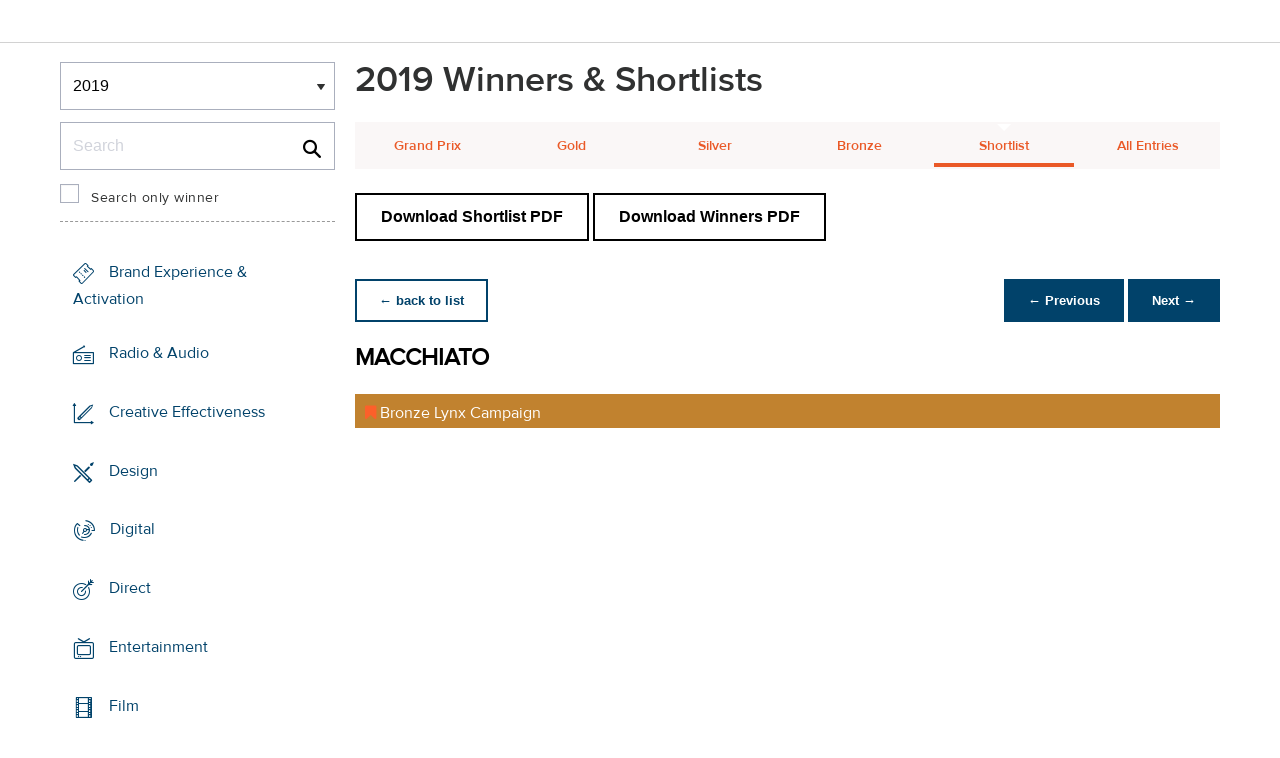

--- FILE ---
content_type: text/html;charset=UTF-8
request_url: https://www2.dubailynx.com/winners/2019/print/entry.cfm?entryid=200&award=99&keywords=&order=7&direction=2
body_size: 27945
content:
<!doctype html>
<head>
<meta charset="UTF-8">
<meta http-equiv="X-UA-Compatible" content="IE=edge">
<title>Dubai Lynx 2023</title>
<!-- <meta name="viewport" content="width=device-width, initial-scale=1"> -->
<meta name="viewport" content="width=device-width, initial-scale=1, minimum-scale=1, maximum-scale=1" />
<meta http-equiv="Accept-CH" content="DPR, Width, Viewport-Width">
<meta property="og:title" content="Dubai Lynx - International Festival of Creativity" />
<meta property="og:type" content="article" />
<meta property="og:url" content="http://www2.dubailynx.com/winners/2019/print/entry.cfm?entryid=200&award=99&keywords=&order=7&direction=2" />
<meta property="og:image" content="http://www2.dubailynx.com/assets/images/logo_opengraph.png" />
<meta property="og:site_name" content="Dubai Lynx - International Festival of Creativity" />
<link rel="stylesheet" href="/assets/font-awesome/css/font-awesome.min.css">
<!--[if IE 7]>
<link rel="stylesheet" href="/assets/scss/global/font-awesome/css/font-awesome-ie7.min.css">
<![endif]-->
<!--[if (gt IE 8) | (IEMobile)]><!-->
<link rel="stylesheet" href="/assets/grid/assets/stylesheets/unsemantic-grid-responsive.css" />
<!--<![endif]-->
<link rel="stylesheet" href="https://awards.dubailynx.com/layouts/assets/css/dl3-styles.min.css?v=1.4341">
<link rel="stylesheet" href="/assets/stylesheets/base.min.css?v=1.4341">
<!--[if gte IE 8]>
<link rel="stylesheet" href="/assets/stylesheets/ie8.min.css">
<![endif]-->
<script src="https://code.jquery.com/jquery-3.6.0.min.js" integrity="sha256-/xUj+3OJU5yExlq6GSYGSHk7tPXikynS7ogEvDej/m4=" crossorigin="anonymous"></script>
<script src="https://code.jquery.com/ui/1.13.2/jquery-ui.min.js" integrity="sha256-lSjKY0/srUM9BE3dPm+c4fBo1dky2v27Gdjm2uoZaL0=" crossorigin="anonymous"></script>
<link rel="stylesheet" href="https://code.jquery.com/ui/1.12.1/themes/base/jquery-ui.css">
<script type="text/javascript">var festival_ident = "dubai"; var festival_name = "Dubai Lynx";</script>
<meta name="google-site-verification" content="UXCfXPKsH7fJqa6cxrW69z0GwtjyPZ-rMJULImjtlHs" />
<!-- Google Tag Manager -->
<script>(function(w,d,s,l,i){w[l]=w[l]||[];w[l].push({'gtm.start':
new Date().getTime(),event:'gtm.js'});var f=d.getElementsByTagName(s)[0],
j=d.createElement(s),dl=l!='dataLayer'?'&l='+l:'';j.async=true;j.src=
'https://www.googletagmanager.com/gtm.js?id='+i+dl;f.parentNode.insertBefore(j,f);
})(window,document,'script','dataLayer','GTM-NBLJ');</script>
<!-- End Google Tag Manager -->
<script>var dispatch_base_url = ""</script>
<script src="/assets/javascripts/modernizr-2.6.2.min.js"></script>
</head>
<body>
<!-- Google Tag Manager (noscript) -->
<noscript><iframe src="https://www.googletagmanager.com/ns.html?id=GTM-NBLJ"
height="0" width="0" style="display:none;visibility:hidden"></iframe></noscript>
<!-- End Google Tag Manager (noscript) -->
<!--[if lt IE 8]>
<div class="blackout">
<p class="browsehappy">You are using an <strong>outdated</strong> browser. Please <a href="http://browsehappy.com/">upgrade your browser</a> to improve your experience.</p>
</div>
<![endif]-->
<div id="page"> 
<div class="site-container clearfix">
<!-- content -->
<!-- integrated from brochure -->
<header data-header class="[ c-header ]" >
<div data-header-inner class="[ c-header__inner ]">
<nav data-header-nav class="[ c-header__nav ]">
<div class="[ c-header__logo ]">
<a href="/" class="[ c-logo ]">
<img src='/assets/images/Dubai_Lynx_logo_no_date.png' class='[ c-logo__img c-logo__img--mobile ]' alt='' />
<img src='/assets/images/Dubai_Lynx_logo_no_date.png' class='[ c-logo__img c-logo__img--desktop ]' alt='' />
</a>
</div>
</nav>
</div>
</header>
<div class=" grid-container page-spacing mob-spacing">
<div class="grid-25 c-list c-list--space c-list--top">
<div class="subNav-wrap">
<form action="#" class="[ e-form ] winners-mob-menu">
<fieldset>
<legend class="[ u-hidden-visually ]">
<span class="[ e-form__legend-text ]">
Winners & Shortlists
</span>
</legend>
<div class="[ e-form__item ] u-padding-top-small u-padding-bottom-small " data-form-list="">
<div class="[ e-form__field e-form__field--select ]" data-form-field-wrapper="">
<label class="[ u-hidden-visually ]" for="yearselect">
Winners
</label>
<div class="[ e-form__field-select ]">
<select class="[ e-form__input ] sectionNavMobileSub" data-form-field="" name="yearselect" id="yearselect" onchange="fSectionNavSub(this)">
<option value="" selected="" disabled="">
Winners & Shortlists
</option>
<option value="/winners/2022/" >
2022
</option>	
<option value="/winners/2020_2021/" >
2020/21
</option>	
<option value="/winners/2019/" selected>
2019
</option>	
<option value="/winners/2018/" >
2018
</option>	
<option value="/winners/2017/" >
2017
</option>	
<option value="/winners/2016/" >
2016
</option>	
<option value="/winners/2015/" >
2015
</option>	
<option value="/winners/2014/" >
2014
</option>	
<option value="/winners/2013/" >
2013
</option>	
<option value="/winners/2012/" >
2012
</option>	
<option value="/winners/2011/" >
2011
</option>	
<option value="/winners/2010/" >
2010
</option>	
<option value="/winners/2009/" >
2009
</option>	
<option value="/winners/2008/" >
2008
</option>	
<option value="/winners/2007/" >
2007
</option>	
</select>
</div>
</div>
</div>
</fieldset>
</form>
<div class="u-margin-bottom-small desktop-only-show">
<div class="searchForm clearfix">
<form 
action="index.cfm" 
id="searchForm" 
name="searchForm" 
method="GET" 
class="e-form e-form--checkbox e-form--label-sm-font">
<div class=" c-filter__item e-form__item u-padding-bottom-tiny u-padding-top-none">
<div class=" e-form__field e-form__field--no-label " >
<label class=" e-form__label " for="input-search-1">Search</label>
<div class=" e-form__icon e-form__icon--search " >
<input class="input-fullWidth e-form__input " id="input-search-1" type="text" name="keywords" placeholder="Search" value="" maxlength="25">
</div>
</div>
</div>
<div class="[ e-form__item ] checkbox">
<div class="[ e-form__field e-form__field--checkbox ]" data-form-field-wrapper="">
<input class="[ e-form__input ]" style="margin-top:0;" type="checkbox" id="winners_only" name="winners_only" value="1" class="" >
<label class="[ e-form__label ]" for="winners_only">
Search only winner
</label>
</div>
</div>
</form>
</div>
</div>
<nav class="subNav-desktop c-list__inner u-padding-top-small u-padding-right-none u-padding-left-none clearfix">
<ul class="subNav c-list__list o-layout o-layout--flush">
<li class="c-list__item o-list-inline__item o-layout__item">
<a href="/winners/2019/promo" title="Brand Experience & Activation" class="icon-promo spacing c-list__link c-link--icon-small c-link-icon-hover c-link-icon-hover--radius u-padding-top-small u-padding-bottom-small ">Brand Experience & Activation</a>
</li>
<li class="c-list__item o-list-inline__item o-layout__item">
<a href="/winners/2019/radio" title="Radio & Audio" class="icon-radio spacing c-list__link c-link--icon-small c-link-icon-hover c-link-icon-hover--radius u-padding-top-small u-padding-bottom-small ">Radio & Audio</a>
</li>
<li class="c-list__item o-list-inline__item o-layout__item">
<a href="/winners/2019/effectiveness" title="Creative Effectiveness" class="icon-effectiveness spacing c-list__link c-link--icon-small c-link-icon-hover c-link-icon-hover--radius u-padding-top-small u-padding-bottom-small ">Creative Effectiveness</a>
</li>
<li class="c-list__item o-list-inline__item o-layout__item">
<a href="/winners/2019/design" title="Design" class="icon-design spacing c-list__link c-link--icon-small c-link-icon-hover c-link-icon-hover--radius u-padding-top-small u-padding-bottom-small ">Design</a>
</li>
<li class="c-list__item o-list-inline__item o-layout__item">
<a href="/winners/2019/interactive" title="Digital" class="icon-cyber spacing c-list__link c-link--icon-small c-link-icon-hover c-link-icon-hover--radius u-padding-top-small u-padding-bottom-small ">Digital</a>
</li>
<li class="c-list__item o-list-inline__item o-layout__item">
<a href="/winners/2019/direct" title="Direct" class="icon-direct spacing c-list__link c-link--icon-small c-link-icon-hover c-link-icon-hover--radius u-padding-top-small u-padding-bottom-small ">Direct</a>
</li>
<li class="c-list__item o-list-inline__item o-layout__item">
<a href="/winners/2019/entertainment" title="Entertainment" class="icon-entertainment spacing c-list__link c-link--icon-small c-link-icon-hover c-link-icon-hover--radius u-padding-top-small u-padding-bottom-small ">Entertainment</a>
</li>
<li class="c-list__item o-list-inline__item o-layout__item">
<a href="/winners/2019/film" title="Film" class="icon-film spacing c-list__link c-link--icon-small c-link-icon-hover c-link-icon-hover--radius u-padding-top-small u-padding-bottom-small ">Film</a>
</li>
<li class="c-list__item o-list-inline__item o-layout__item">
<a href="/winners/2019/craft" title="Film Craft" class="icon-film-craft spacing c-list__link c-link--icon-small c-link-icon-hover c-link-icon-hover--radius u-padding-top-small u-padding-bottom-small ">Film Craft</a>
</li>
<li class="c-list__item o-list-inline__item o-layout__item">
<a href="/winners/2019/glass" title="Glass" class="icon-glass spacing c-list__link c-link--icon-small c-link-icon-hover c-link-icon-hover--radius u-padding-top-small u-padding-bottom-small ">Glass</a>
</li>
<li class="c-list__item o-list-inline__item o-layout__item">
<a href="/winners/2019/gp4g" title="Grand Prix For Good" class="icon-gp4g spacing c-list__link c-link--icon-small c-link-icon-hover c-link-icon-hover--radius u-padding-top-small u-padding-bottom-small ">Grand Prix For Good</a>
</li>
<li class="c-list__item o-list-inline__item o-layout__item">
<a href="/winners/2019/health" title="Healthcare" class="icon-wellness spacing c-list__link c-link--icon-small c-link-icon-hover c-link-icon-hover--radius u-padding-top-small u-padding-bottom-small ">Healthcare</a>
</li>
<li class="c-list__item o-list-inline__item o-layout__item">
<a href="/winners/2019/integrated" title="Integrated" class="icon-integrated spacing c-list__link c-link--icon-small c-link-icon-hover c-link-icon-hover--radius u-padding-top-small u-padding-bottom-small ">Integrated</a>
</li>
<li class="c-list__item o-list-inline__item o-layout__item">
<a href="/winners/2019/media" title="Media" class="icon-media spacing c-list__link c-link--icon-small c-link-icon-hover c-link-icon-hover--radius u-padding-top-small u-padding-bottom-small ">Media</a>
</li>
<li class="c-list__item o-list-inline__item o-layout__item">
<a href="/winners/2019/mobile" title="Mobile" class="icon-mobile spacing c-list__link c-link--icon-small c-link-icon-hover c-link-icon-hover--radius u-padding-top-small u-padding-bottom-small ">Mobile</a>
</li>
<li class="c-list__item o-list-inline__item o-layout__item">
<a href="/winners/2019/outdoor" title="Outdoor" class="icon-outdoor spacing c-list__link c-link--icon-small c-link-icon-hover c-link-icon-hover--radius u-padding-top-small u-padding-bottom-small ">Outdoor</a>
</li>
<li class="c-list__item o-list-inline__item o-layout__item">
<a href="/winners/2019/pr" title="PR " class="icon-pr spacing c-list__link c-link--icon-small c-link-icon-hover c-link-icon-hover--radius u-padding-top-small u-padding-bottom-small ">PR </a>
</li>
<li class="c-list__item o-list-inline__item o-layout__item">
<a href="/winners/2019/craftprint" title="Print & Outdoor Craft" class="icon-craft_print spacing c-list__link c-link--icon-small c-link-icon-hover c-link-icon-hover--radius u-padding-top-small u-padding-bottom-small ">Print & Outdoor Craft</a>
</li>
<li class="c-list__item o-list-inline__item o-layout__item">
<a href="/winners/2019/print" title="Print & Publishing" class="icon-publishing spacing c-list__link c-link--icon-small c-link-icon-hover c-link-icon-hover--radius u-padding-top-small u-padding-bottom-small c-link-icon-hover--active">Print & Publishing</a>
</li>
<li class="c-list__item o-list-inline__item o-layout__item">
<a href="/winners/2019/special/" title="Special Awards" class="icon-award spacing c-list__link c-link--icon-small c-link-icon-hover c-link-icon-hover--radius u-padding-top-small u-padding-bottom-small ">Special Awards</a>
</li>
<li class="c-list__item o-list-inline__item o-layout__item">
<a href="/winners/2019/youngcreatives" title="Young Lynx Integrated Competition" class="icon-school spacing c-list__link c-link--icon-small c-link-icon-hover c-link-icon-hover--radius u-padding-top-small u-padding-bottom-small ">Young Lynx Competitions</a>
</li>
<li class="c-list__item o-list-inline__item o-layout__item">
<a href="/winners/2019/studentcompetitions" title="Students Competitions" class="icon-campus spacing c-list__link c-link--icon-small c-link-icon-hover c-link-icon-hover--radius u-padding-top-small u-padding-bottom-small ">Student Competitions</a>
</li>
</ul>
</nav>
</div>
</div>
<div class="section-menu-mobile clearfix [ e-form__item ] " data-form-list="">
<div class="select-block clearfix [ e-form__field e-form__field--select ]" data-form-field-wrapper="">
<div class="mobile-grid-100 [ e-form__field-select ]">
<div class="[ e-form__field-select ]">
<select name="" id="" class="sectionNavMobile [ e-form__input ]" data-form-field="" onchange="fSectionNav(this)">
<option value="/winners/2019/promo" >Brand Experience & Activation</option>
<option value="/winners/2019/radio" >Radio & Audio</option>
<option value="/winners/2019/effectiveness" >Creative Effectiveness</option>
<option value="/winners/2019/design" >Design</option>
<option value="/winners/2019/interactive" >Digital</option>
<option value="/winners/2019/direct" >Direct</option>
<option value="/winners/2019/entertainment" >Entertainment</option>
<option value="/winners/2019/film" >Film</option>
<option value="/winners/2019/craft" >Film Craft</option>
<option value="/winners/2019/glass" >Glass</option>
<option value="/winners/2019/gp4g" >Grand Prix For Good</option>
<option value="/winners/2019/health" >Healthcare</option>
<option value="/winners/2019/integrated" >Integrated</option>
<option value="/winners/2019/media" >Media</option>
<option value="/winners/2019/mobile" >Mobile</option>
<option value="/winners/2019/outdoor" >Outdoor</option>
<option value="/winners/2019/pr" >PR </option>
<option value="/winners/2019/craftprint" >Print & Outdoor Craft</option>
<option value="/winners/2019/print" >Print & Publishing</option>
<option value="/winners/2019/special/" >Special Awards</option>
<option value="/winners/2019/youngcreatives" >Young Lynx Competitions</option>
<option value="/winners/2019/studentcompetitions" >Student Competitions</option>
</select>
</div>
</div>
</div>
</div>
<div class="u-margin-bottom-small show-mobile-only search-bar">
<div class="searchForm clearfix">
<form
action="index.cfm"
id="searchForm"
name="searchForm"
method="GET"
class="e-form e-form--checkbox e-form--label-sm-font">
<div class=" c-filter__item e-form__item u-padding-bottom-tiny u-padding-top-none">
<div class=" e-form__field e-form__field--no-label " >
<label class=" e-form__label " for="input-search-2">Search</label>
<div class=" e-form__icon e-form__icon--search " >
<input class="input-fullWidth e-form__input " id="input-search-2" type="text" name="keywords" placeholder="Search" value="" maxlength="255">
</div>
</div>
</div>
<div class="[ e-form__item ] checkbox">
<div class="[ e-form__field e-form__field--checkbox ]" data-form-field-wrapper="">
<input class="[ e-form__input ]" style="margin-top:0;" type="checkbox" id="winners_only-1" name="winners_only-1" value="1" class="" >
<label class="[ e-form__label ]" for="winners_only-1">
Search only winner
</label>
</div>
</div>
</form>
</div>
</div>
<div class="grid-75 winners">
<div class="clearfix">
<div class="grid-100">
<div class="heading-intro intro-block clearfix">
<h1 class="heading">2019 Winners &amp; Shortlists</h1>
</div>
</div>
</div>
<div class="section-menu-mobile clearfix">
<div class="select-block clearfix">
<div class="mobile-grid-100 [ e-form__item ]" data-form-list="">
<div class="[ e-form__field e-form__field--select ]" data-form-field-wrapper="">
<label class="[ u-hidden-visually ]" for="input-name-5">
Winners
</label>
<div class="[ e-form__field-select ]">
<select data-form-field="" name="input-name-5" id="input-name-5" class="[ e-form__input ] sectionNavMobileSub dropdown-style show-menu-arrow" onchange="fSectionNavSub(this)">
<option value="index.cfm?award=1" >Grand Prix</option>
<option value="index.cfm?award=2">Gold</option>
<option value="index.cfm?award=3">Silver</option>
<option value="index.cfm?award=4">Bronze</option>
<option value="index.cfm?award=99" selected>Shortlist</option>
<option value="index.cfm?award=101" >All Entries</option>
</select>
</div>
</div>
</div>
</div>
</div>
<div class="grid-100 winnersHeader clearfix">
<div class="hide-mobile-only clearfix section-menu winners-tabs u-margin-bottom-small">
<div class="grid section-6"><a href="index.cfm?award=1" class="">Grand Prix</a></div>
<div class="grid section-6"><a href="index.cfm?award=2" class="">Gold</a></div>
<div class="grid section-6"><a href="index.cfm?award=3" class="">Silver</a></div>
<div class="grid section-6"><a href="index.cfm?award=4" class="">Bronze</a></div>
<div class="grid section-6"><a class="active" href="index.cfm?award=99">Shortlist</a></div>
<div class="grid section-6"><a href="index.cfm?award=101" class="last_nav_item ">All Entries</a></div>
</div>
</div>
<div class="grid-100 clearfix">
<div class="pdfBar u-margin-top-small u-margin-bottom-small clearfix">
<a class="c-btn c-btn--ghost-secondary" href="https://d2tlfce4un01ic.cloudfront.net/dubai/downloads/previous_winners/Dubai_Lynx_2019_Print__Publishing_Shortlist.pdf" target="_blank">
Download Shortlist PDF
</a>
<a class="c-btn c-btn--ghost-secondary" href="https://d2tlfce4un01ic.cloudfront.net/dubai/downloads/previous_winners/Dubai_Lynx_2019_Print__Publishing_Winners.pdf" target="_blank">
Download Winners PDF
</a>
</div>
</div>
<div class="grid-100 module-block clearfix">
<div class="clearfix">
<div class="pagingBar btn-group bottomSpace top-space u-margin-bottom clearfix">
<div class="first-child pull-left"><a class="c-btn c-btn--small c-btn--ghost-primary" href="index.cfm?award=99" title="back to list"> &larr; back to list</a></div>
<div class="pull-right">
<a class="c-btn c-btn--small c-btn--primary btnLeft" href="entry.cfm?entryid=197&amp;award=99&amp;keywords=&amp;order=7&amp;direction=2">&larr; Previous</a>
<a class="c-btn c-btn--small c-btn--primary btnRight" href="entry.cfm?entryid=201&amp;award=99&amp;keywords=&amp;order=7&amp;direction=2">Next &rarr;</a>
</div>
</div>
</div>
<div class="clearfix">
<div class="heading_container_winners clearfix">
<h2 class="winnersTitle">MACCHIATO</h2>
<div class="clearfix">
<div class="list_prize_bronze heading_prize"><i class="fa fa-bookmark"></i> Bronze Lynx Campaign</div>
</div>
</div>
<script type="text/javascript" src="/assets/javascripts/seadragon/seadragon-min.js"></script>
<script type="text/javascript" src="/assets/javascripts/seadragon/zoomnaut.ipad.min.js"></script>
<div class="video-container video-container-4x3 win_media_container">
<div id="SeaDragonContainer" style="width:100%;height:450px;" class="winners-media"></div>
</div>
<script type="text/javascript">
var viewer = null;
function init() {
viewer = new Seadragon.Viewer("SeaDragonContainer");
viewer.openDzi("https://cdn.filespin.io/zoomclf/images-jpeg.lionsfestivals.com/dl2019/86cfc45f285f45938c7e7ebd62b294c5/deepzoom/deepzoom.xml");
}
Seadragon.Utils.addEvent(window, "load", init);
</script>
<script type="text/javascript">
$(document).ready(function(){
$('.winners-media').bind('contextmenu',function() { return false; });
});
</script>
<table border="0" cellspacing="0" cellpadding="0" class="thless-table c-table c-table--hover">
<tr><td class="win_label" valign="top">Brand</td><td class="win_credit">MCDONALD'S</td></tr>
<tr><td class="win_label" valign="top">Product/Service</td><td class="win_credit">MCCAFÉ</td></tr>
<tr><td class="win_label" valign="top">Entrant</td><td class="win_credit">LEO BURNETT DUBAI, UNITED ARAB EMIRATES</td></tr>
<tr><td class="win_label" valign="top"></td><td class="win_credit">2 of 3 Campaign</td></tr>
<tr><td class="win_label" valign="top">Category</td><td class="win_credit">Retail, e-Commerce, Restaurants & Fast Food Chains</td></tr>
<tr>
<td class="win_label" valign="top">
Idea Creation 
</td>
<td class="win_credit_company">
LEO BURNETT DUBAI, UNITED ARAB EMIRATES
</td>
</tr>
<tr>
<td class="win_label" valign="top">
Media Placement 
</td>
<td class="win_credit_company">
STARCOM Dubai, UNITED ARAB EMIRATES
</td>
</tr>
<tr>
<td class="win_label" valign="top">
Production 
</td>
<td class="win_credit_company">
LEO BURNETT DUBAI, UNITED ARAB EMIRATES
</td>
</tr>
</table>
<div class="winners-content">
<h4 class="win_subhead">Cultural/Context information for the jury. 
</h4>
In the UAE, it is getting increasingly difficult for coffee lovers to find a simple coffee without any extras, fuss or complications. With fancy brews and hipster coffee trends taking over, the coffee world is cluttered. 
McCafé prides itself for offering coffees just like they should be. Simple and delicious. 
To illustrate that, we created minimalistic, iconic visuals that showcase the ingredients that go into each coffee. The visuals depict the ingredients in the ratio they are used in. 
While rest of the coffee ads in the market go an extra mile to make their coffee look great, we did everything to make them look simple. And by doing so, we stood out from the rest.
</div>
<h3 class="win_subhead">Credits</h3>
<table class="c-table c-table--hover" width="100%;">
<tr class="widget-header">
<th class="win_label" valign="top">Name</th>
<th class="win_label" valign="top">Company</th>
<th class="win_label" valign="top">Role</th>
</tr>
<tr class="altBg">
<td data-th="Name" class="win_credit p5-r">Bechara Mouzannar</td>
<td data-th="Company" class="win_credit p5-r">Leo Burnett</td>
<td data-th="Position" class="win_credit">Chief Creative Officer</td>
</tr>
<tr >
<td data-th="Name" class="win_credit p5-r">André Nassar</td>
<td data-th="Company" class="win_credit p5-r">Leo Burnett Dubai</td>
<td data-th="Position" class="win_credit">Regional Executive Creative Director</td>
</tr>
<tr class="altBg">
<td data-th="Name" class="win_credit p5-r">Tariq Ayass</td>
<td data-th="Company" class="win_credit p5-r">Leo Burnett Dubai</td>
<td data-th="Position" class="win_credit">Creative Director</td>
</tr>
<tr >
<td data-th="Name" class="win_credit p5-r">Rodrigo Leal Rodrigues</td>
<td data-th="Company" class="win_credit p5-r">Leo Burnett Dubai</td>
<td data-th="Position" class="win_credit">Head of Art</td>
</tr>
<tr class="altBg">
<td data-th="Name" class="win_credit p5-r">Arundhati Mishra</td>
<td data-th="Company" class="win_credit p5-r">Leo Burnett Dubai</td>
<td data-th="Position" class="win_credit">Copywriter</td>
</tr>
<tr >
<td data-th="Name" class="win_credit p5-r">Aditi Shah</td>
<td data-th="Company" class="win_credit p5-r">Leo Burnett Dubait</td>
<td data-th="Position" class="win_credit">Art Director</td>
</tr>
<tr class="altBg">
<td data-th="Name" class="win_credit p5-r">Mahmoud Jaber</td>
<td data-th="Company" class="win_credit p5-r">Leo Burnett Dubai</td>
<td data-th="Position" class="win_credit">Senior Account Manager</td>
</tr>
<tr >
<td data-th="Name" class="win_credit p5-r">Sheni Meledath</td>
<td data-th="Company" class="win_credit p5-r">Leo Burnett Dubai</td>
<td data-th="Position" class="win_credit">Digital Producer</td>
</tr>
<tr class="altBg">
<td data-th="Name" class="win_credit p5-r">Layal Hassi</td>
<td data-th="Company" class="win_credit p5-r">Leo Burnett Dubai</td>
<td data-th="Position" class="win_credit">Planning Director</td>
</tr>
<tr >
<td data-th="Name" class="win_credit p5-r">Haytham Dayeh</td>
<td data-th="Company" class="win_credit p5-r">Leo Burnett Dubai</td>
<td data-th="Position" class="win_credit">Business Lead</td>
</tr>
</table>
<br />
</div>
<div class="grid-100 u-padding-none">
<div class="pagingBar btn-group btn-group-bottom topSpace u-padding clearfix">
<div class="pull-right clearfix">
<a class="c-btn c-btn--small c-btn--primary btnLeft" href="entry.cfm?entryid=197&amp;award=99&amp;keywords=&amp;order=7&amp;direction=2"> &larr; Previous</a>
<a class="c-btn c-btn--small c-btn--primary btnRight" href="entry.cfm?entryid=201&amp;award=99&amp;keywords=&amp;order=7&amp;direction=2">Next &rarr; </a>
</div>
</div>
</div>
</div>
</div>
<script>
// // example: equalHeights($(".winners_item_list .block"));
// function equalHeights($divToEqualise){
// var $divHeight = $divToEqualise.height();
// console.log($divHeight);
// $divToEqualise.each(function() { 
// //Store the highest value
// if($(this).height() > $divHeight) {
// $divHeight = $(this).height();
// }
// $(this).css( 'height' , $divHeight);
// });
// $divToEqualise.each(function() { 
// $(this).css( 'height' , $divHeight);
// });
// }
// $(document).ready(function() {
// // equalHeights
// equalHeights($(".winners_item_list .block"));
// });
</script>
</div>
</div>
</div>
</div>
<script src="/assets/javascripts/plugins.js?v=1.4341" type="text/javascript"></script>
<script src="/assets/javascripts/main.js?v=1.4341" type="text/javascript"></script>
<script src="/assets/javascripts/app.js?v=1.4341" type="text/javascript"></script>
<!-- Begin Cookie Consent plugin by Silktide - http://silktide.com/cookieconsent -->
<!-- End Cookie Consent plugin -->
<script type="text/javascript">
$(function() {
$('.nyroModal').nyroModal({ closeOnClick: true, showCloseButton: false });
});
</script>
<!--[if (gte IE 6)&(lte IE 8)]>
<script
type="text/javascript"
src="/assets/javascripts/selectivizr-1.0.2/selectivizr.js">
</script>
<![endif]-->
<noscript>
<div class="blackout">
</div>
</noscript>
<div style="background-color :red; width: 100px; height: 1px; opacity: 0;" class="test-js-hook"></div>
<script>
var fbapplication_id="167378053467488";;
</script>
<script src="/assets/javascripts/social.js" type="text/javascript"></script>
<!-- Google Tag Manager -->
<noscript><iframe src="//www.googletagmanager.com/ns.html?id=GTM-NBLJ"
height="0" width="0" style="display:none;visibility:hidden"></iframe></noscript>
<script type="text/javascript">(function(w,d,s,l,i){w[l]=w[l]||[];w[l].push({'gtm.start':
new Date().getTime(),event:'gtm.js'});var f=d.getElementsByTagName(s)[0],
j=d.createElement(s),dl=l!='dataLayer'?'&l='+l:'';j.async=true;j.src=
'//www.googletagmanager.com/gtm.js?id='+i+dl;f.parentNode.insertBefore(j,f);
})(window,document,'script','dataLayer','GTM-NBLJ');</script>
<!-- End Google Tag Manager -->
<div class="page-content__footer">
<footer data-footer class="[ c-footer c-footer--master ]">
<div class="[ c-footer__inner ]">
<div class="[ o-layout ]">
<div class="[ o-layout__item ][ u-1/1@mobile u-1/1@tablet u-1/3@desktop ]">
<div class="[ c-footer__widget ]">
<h4 class="[ c-footer__widget-title ]">Social</h4>
<ul class="[ c-social ]">
<li class="[ c-social__item c-social__item--fb ]">
<a href='https://www.facebook.com/dubailynx/' class='[ c-social__link ][ icon-facebook ]' target='_blank' > <span class="[ c-social__label ]">Facebook</span>
</a> </li>
<li class="[ c-social__item c-social__item--tw ]">
<a href='https://twitter.com/dubailynx' class='[ c-social__link ][ icon-twitter ]' target='_blank' > <span class="[ c-social__label ]">Twitter</span>
</a> </li>
<li class="[ c-social__item c-social__item--gp ]">
<a href='https://plus.google.com/+dubailynx' class='[ c-social__link ][ icon-google ]' target='_blank' > <span class="[ c-social__label ]">Google+</span>
</a> </li>
<li class="[ c-social__item c-social__item--li ]">
<a href='https://www.linkedin.com/company/dubai-lynx' class='[ c-social__link ][ icon-linkedin ]' target='_blank' > <span class="[ c-social__label ]">LinkedIn</span>
</a> </li>
<li class="[ c-social__item c-social__item--in ]">
<a href='https://www.instagram.com/dubailynx/' class='[ c-social__link ][ icon-instagram ]' target='_blank' > <span class="[ c-social__label ]">Instagram</span>
</a> </li>
</ul>
</div>
</div>
</div>
</div>
</footer>
</div>
</body>
</html>


--- FILE ---
content_type: text/css
request_url: https://tags.srv.stackadapt.com/sa.css
body_size: -11
content:
:root {
    --sa-uid: '0-7fa86cad-d5b6-5014-47f5-7f06fc283f30';
}

--- FILE ---
content_type: application/javascript
request_url: https://www2.dubailynx.com/assets/javascripts/seadragon/seadragon-min.js
body_size: 47052
content:
/**
 * Seadragon Ajax 0.8.9 (build 64702 on 2011-01-28)
 * Copyright (c) Microsoft Corporation. All rights reserved.
 * For more information, visit: http://seadragon.com/ajax/
 */
(function(h,r,g,N){var l="100%",p=10,w="absolute",u="relative",o="hidden",L=" while executing ",f="function",D="mousewheel",k="px",C="inline-block",F="span",j="0px",B="none",s="div",H="fixed",J="undefined",z=",",n="number",d="",I="string",b=null,a=true,t=.5,c=false;if(!h.Seadragon)h.Seadragon={};var v=h.Seadragon,i=v.Config;(function(){if(i)return;i=v.Config={debugMode:c,animationTime:1.5,blendTime:t,alwaysBlend:c,autoHideControls:a,constrainDuringPan:a,immediateRender:c,logarithmicZoom:a,wrapHorizontal:c,wrapVertical:c,wrapOverlays:c,transformOverlays:c,minZoomDimension:b,minZoomImageRatio:.8,maxZoomPixelRatio:2,visibilityRatio:.8,springStiffness:5,imageLoaderLimit:2,clickTimeThreshold:200,clickDistThreshold:5,zoomPerClick:2,zoomPerScroll:g.pow(2,1/3),zoomPerSecond:2,proxyUrl:b,imagePath:"/assets/javascripts/seadragon/img/"}})();var x=v.Strings;(function(){var a="Hmm, this doesn't appear to be a valid Deep Zoom Image.";if(x)return;x=v.Strings={Errors:{Failure:"Sorry, but Seadragon Ajax can't run on your browser!\nPlease try using IE 8 or Firefox 3.\n",Dzc:"Sorry, we don't support Deep Zoom Collections!",Dzi:a,Xml:a,Empty:"You asked us to open nothing, so we did just that.",ImageFormat:"Sorry, we don't support {0}-based Deep Zoom Images.",Security:"It looks like a security restriction stopped us from loading this Deep Zoom Image.",Status:"This space unintentionally left blank ({0} {1}).",Unknown:"Whoops, something inexplicably went wrong. Sorry!"},Messages:{Loading:"Loading..."},Tooltips:{FullPage:"Toggle full page",Home:"Go home",ZoomIn:"Zoom in (you can also use your mouse's scroll wheel)",ZoomOut:"Zoom out (you can also use your mouse's scroll wheel)"}};x.getString=function(f){for(var c=f.split("."),a=x,b=0;b<c.length;b++)a=a[c[b]]||{};if(typeof a!=I)a=d;var e=arguments;return a.replace(/\{\d+\}/g,function(b){var a=parseInt(b.match(/\d+/))+1;return a<e.length?e[a]:d})};x.setString=function(e,d){for(var c=e.split("."),b=x,a=0;a<c.length-1;a++){if(!b[c[a]])b[c[a]]={};b=b[c[a]]}b[c[a]]=d}})();var q=function(){this.log=function(c,d){var a=h.console||{},b=i.debugMode;if(b&&a.log)a.log(c);else b&&d&&alert(c)};this.error=function(b,d){var c=h.console||{},a=i.debugMode;if(a&&c.error)c.error(b);else a&&alert(b);if(a)throw d||new Error(b)};this.fail=function(a){alert(x.getString("Errors.Failure"));throw new Error(a)}};q=v.Debug=new q;var U=v.Profiler=function(){var d=this,o=d,f=c,e=0,h=b,l=b,j=Infinity,g=0,i=0,n=Infinity,k=0,m=0;d.getAvgUpdateTime=function(){return g};d.getMinUpdateTime=function(){return j};d.getMaxUpdateTime=function(){return i};d.getAvgIdleTime=function(){return k};d.getMinIdleTime=function(){return n};d.getMaxIdleTime=function(){return m};d.isMidUpdate=function(){return f};d.getNumUpdates=function(){return e};d.beginUpdate=function(){f&&o.endUpdate();f=a;h=(new Date).getTime();if(e<1)return;var b=h-l;k=(k*(e-1)+b)/e;if(b<n)n=b;if(b>m)m=b};d.endUpdate=function(){if(!f)return;l=(new Date).getTime();f=c;var a=l-h;e++;g=(g*(e-1)+a)/e;if(a<j)j=a;if(a>i)i=a};d.clearProfile=function(){f=c;e=0;h=b;l=b;j=Infinity;g=0;i=0;n=Infinity;k=0;m=0}},m=v.Point;(function(){if(m)return;m=v.Point=function(a,b){this.x=typeof a==n?a:0;this.y=typeof b==n?b:0};var a=m.prototype;a.plus=function(a){return new m(this.x+a.x,this.y+a.y)};a.minus=function(a){return new m(this.x-a.x,this.y-a.y)};a.times=function(a){return new m(this.x*a,this.y*a)};a.divide=function(a){return new m(this.x/a,this.y/a)};a.negate=function(){return new m(-this.x,-this.y)};a.distanceTo=function(a){return g.sqrt(g.pow(this.x-a.x,2)+g.pow(this.y-a.y,2))};a.apply=function(a){return new m(a(this.x),a(this.y))};a.equals=function(a){return a instanceof m&&this.x===a.x&&this.y===a.y};a.toString=function(){return "("+this.x+z+this.y+")"}})();var y=v.Rect;(function(){if(y)return;y=v.Rect=function(d,e,c,b){var a=this;a.x=typeof d==n?d:0;a.y=typeof e==n?e:0;a.width=typeof c==n?c:0;a.height=typeof b==n?b:0};var a=y.prototype;a.getAspectRatio=function(){return this.width/this.height};a.getTopLeft=function(){return new m(this.x,this.y)};a.getBottomRight=function(){var a=this;return new m(a.x+a.width,a.y+a.height)};a.getCenter=function(){var a=this;return new m(a.x+a.width/2,a.y+a.height/2)};a.getSize=function(){return new m(this.width,this.height)};a.equals=function(a){var b=this;return a instanceof y&&b.x===a.x&&b.y===a.y&&b.width===a.width&&b.height===a.height};a.toString=function(){var a=this;return "["+a.x+z+a.y+z+a.width+"x"+a.height+"]"}})();var Q=v.Spring=function(j){var c=this,d=typeof j==n?j:0,e=d,b=d,a=(new Date).getTime(),h=a,f=a;function k(b){var a=i.springStiffness;return (1-g.exp(-b*a))/(1-g.exp(-a))}c.getCurrent=function(){return d};c.getTarget=function(){return b};c.resetTo=function(c){b=c;f=a;e=b;h=f};c.springTo=function(c){e=d;h=a;b=c;f=h+1e3*i.animationTime};c.shiftBy=function(a){e+=a;b+=a};c.update=function(){a=(new Date).getTime();d=a>=f?b:e+(b-e)*k((a-h)/(f-h))}},A=v.Browser={UNKNOWN:0,IE:1,FIREFOX:2,SAFARI:3,CHROME:4,OPERA:5},e=function(){var t="DOMMouseScroll",l=this,o=l,x=["Msxml2.XMLHTTP","Msxml3.XMLHTTP","Microsoft.XMLHTTP"],z={bmp:c,jpeg:a,jpg:a,png:a,tif:c,wdp:c},u=A.UNKNOWN,p=0,v=c,y={};(function(){var d=navigator.appName,o=navigator.appVersion,a=navigator.userAgent;if(d=="Microsoft Internet Explorer"&&!!h.attachEvent&&!!h.ActiveXObject){var i=a.indexOf("MSIE");u=A.IE;p=parseFloat(a.substring(i+5,a.indexOf(";",i)));var j=r.documentMode;if(typeof j!==J)p=j}else if(d=="Netscape"&&!!h.addEventListener){var g=a.indexOf("Firefox"),b=a.indexOf("Safari"),l=a.indexOf("Chrome");if(g>=0){u=A.FIREFOX;p=parseFloat(a.substring(g+8))}else if(b>=0){var n=a.substring(0,b).lastIndexOf("/");u=l>=0?A.CHROME:A.SAFARI;p=parseFloat(a.substring(n+1,b))}}else if(d=="Opera"&&!!h.opera&&!!h.attachEvent){u=A.OPERA;p=parseFloat(o)}for(var m=h.location.search.substring(1),k=m.split("&"),f=0;f<k.length;f++){var c=k[f],e=c.indexOf("=");if(e>0)y[c.substring(0,e)]=decodeURIComponent(c.substring(e+1))}v=u==A.IE&&p<9||u==A.CHROME&&p<2})();function w(a,b){if(b&&a!=r.body)return r.body;else return a.offsetParent}l.getBrowser=function(){return u};l.getBrowserVersion=function(){return p};l.getElement=function(a){if(typeof a==I)a=r.getElementById(a);return a};l.getElementPosition=function(a){var a=o.getElement(a),b=new m,c=o.getElementStyle(a).position==H,d=w(a,c);while(d){b.x+=a.offsetLeft;b.y+=a.offsetTop;if(c)b=b.plus(o.getPageScroll());a=d;c=o.getElementStyle(a).position==H;d=w(a,c)}return b};l.getElementSize=function(a){var a=o.getElement(a);return new m(a.clientWidth,a.clientHeight)};l.getElementStyle=function(a){var a=o.getElement(a);if(a.currentStyle)return a.currentStyle;else if(h.getComputedStyle)return h.getComputedStyle(a,d);else q.fail("Unknown element style, no known technique.")};l.getEvent=function(a){return a?a:h.event};l.getMousePosition=function(a){var a=o.getEvent(a),b=new m;if(a.type==t&&u==A.FIREFOX&&p<3){b.x=a.screenX;b.y=a.screenY}else if(typeof a.pageX==n){b.x=a.pageX;b.y=a.pageY}else if(typeof a.clientX==n){b.x=a.clientX+r.body.scrollLeft+r.documentElement.scrollLeft;b.y=a.clientY+r.body.scrollTop+r.documentElement.scrollTop}else q.fail("Unknown event mouse position, no known technique.");return b};l.getMouseScroll=function(b){var b=o.getEvent(b),a=0;if(typeof b.wheelDelta==n)a=b.wheelDelta;else if(typeof b.detail==n)a=b.detail*-1;else q.fail("Unknown event mouse scroll, no known technique.");return a?a/g.abs(a):0};l.getPageScroll=function(){var a=new m,b=r.documentElement||{},c=r.body||{};if(typeof h.pageXOffset==n){a.x=h.pageXOffset;a.y=h.pageYOffset}else if(c.scrollLeft||c.scrollTop){a.x=c.scrollLeft;a.y=c.scrollTop}else if(b.scrollLeft||b.scrollTop){a.x=b.scrollLeft;a.y=b.scrollTop}return a};l.getWindowSize=function(){var a=new m,b=r.documentElement||{},c=r.body||{};if(typeof h.innerWidth==n){a.x=h.innerWidth;a.y=h.innerHeight}else if(b.clientWidth||b.clientHeight){a.x=b.clientWidth;a.y=b.clientHeight}else if(c.clientWidth||c.clientHeight){a.x=c.clientWidth;a.y=c.clientHeight}else q.fail("Unknown window size, no known technique.");return a};l.imageFormatSupported=function(a){var a=a?a:d;return !!z[a.toLowerCase()]};l.makeCenteredNode=function(h){var b="border:none; margin:0px; padding:0px;",h=e.getElement(h),c=o.makeNeutralElement(s),a=[];a.push('<div style="display:table; height:100%; width:100%;');a.push(b);a.push('#position:relative; overflow:hidden; text-align:left;">');a.push('<div style="#position:absolute; #top:50%; width:100%; ');a.push(b);a.push('display:table-cell; vertical-align:middle;">');a.push('<div style="#position:relative; #top:-50%; width:100%; ');a.push(b);a.push('text-align:center;"></div></div></div>');c.innerHTML=a.join(d);c=c.firstChild;var g=c,f=c.getElementsByTagName(s);while(f.length>0){g=f[0];f=g.getElementsByTagName(s)}g.appendChild(h);return c};l.makeNeutralElement=function(c){var b=r.createElement(c),a=b.style;a.background="transparent none";a.border=B;a.margin=j;a.padding=j;a.position="static";return b};l.makeTransparentImage=function(d){var c=o.makeNeutralElement("img"),a=b;if(u==A.IE&&p<7){a=o.makeNeutralElement(F);a.style.display=C;c.onload=function(){a.style.width=a.style.width||c.width+k;a.style.height=a.style.height||c.height+k;c.onload=b;c=b};c.src=d;a.style.filter="progid:DXImageTransform.Microsoft.AlphaImageLoader(src='"+d+"', sizingMethod='scale')"}else{a=c;a.src=d}return a};l.setElementOpacity=function(b,a,f){var b=o.getElement(b);if(f&&v)a=g.round(a);if(a<1)b.style.opacity=a;else b.style.opacity=d;var c=b.style.filter||d;b.style.filter=c.replace(/[\s]*alpha\(.*?\)[\s]*/g,d);if(a>=1)return;var e=g.round(100*a),h=" alpha(opacity="+e+") ";b.style.filter+=h};l.addEvent=function(a,c,d,b){var a=o.getElement(a);if(a.addEventListener){c==D&&a.addEventListener(t,d,b);a.addEventListener(c,d,b)}else if(a.attachEvent){a.attachEvent("on"+c,d);b&&a.setCapture&&a.setCapture()}else q.fail("Unable to attach event handler, no known technique.")};l.removeEvent=function(a,c,d,b){var a=o.getElement(a);if(a.removeEventListener){c==D&&a.removeEventListener(t,d,b);a.removeEventListener(c,d,b)}else if(a.detachEvent){a.detachEvent("on"+c,d);b&&a.releaseCapture&&a.releaseCapture()}else q.fail("Unable to detach event handler, no known technique.")};l.cancelEvent=function(b){var b=o.getEvent(b);b.preventDefault&&b.preventDefault();b.cancel=a;b.returnValue=c};l.stopEvent=function(b){var b=o.getEvent(b);b.stopPropagation&&b.stopPropagation();b.cancelBubble=a};l.createCallback=function(d,c){for(var b=[],a=2;a<arguments.length;a++)b.push(arguments[a]);return function(){for(var e=b.concat([]),a=0;a<arguments.length;a++)e.push(arguments[a]);return c.apply(d,e)}};l.getUrlParameter=function(c){var a=y[c];return a?a:b};l.makeAjaxRequest=function(j,d){var c=typeof d==f,a=b;if(c)var l=d,d=function(){h.setTimeout(e.createCallback(b,l,a),1)};if(h.ActiveXObject)for(var k=0;k<x.length;k++)try{a=new ActiveXObject(x[k]);break}catch(g){continue}else if(h.XMLHttpRequest)a=new XMLHttpRequest;!a&&q.fail("Browser doesn't support XMLHttpRequest.");if(i.proxyUrl)j=i.proxyUrl+j;if(c)a.onreadystatechange=function(){if(a.readyState==4){a.onreadystatechange=new Function;d()}};try{a.open("GET",j,c);a.send(b)}catch(g){q.log(g.name+" while making AJAX request: "+g.message);a.onreadystatechange=b;a=b;c&&d()}return c?b:a};l.parseXml=function(e){var d=b;if(h.ActiveXObject)try{d=new ActiveXObject("Microsoft.XMLDOM");d.async=c;d.loadXML(e)}catch(a){q.log(a.name+" while parsing XML (ActiveX): "+a.message)}else if(h.DOMParser)try{var f=new DOMParser;d=f.parseFromString(e,"text/xml")}catch(a){q.log(a.name+" while parsing XML (DOMParser): "+a.message)}else q.fail("Browser doesn't support XML DOM.");return d}};e=v.Utils=new e;var M=v.MouseTracker;(function(){var d="mouseup",j="mousedown";if(M)return;var l=e.getBrowser()==A.IE&&e.getBrowserVersion()<9,o=c,t=c,s={},m=[];function p(a){return e.getMousePosition(a)}function k(b,d){var c=e.getMousePosition(b),a=e.getElementPosition(d);return c.minus(a)}function n(b,a){var d=r.body;while(a&&b!=a&&d!=a)try{a=a.parentNode}catch(e){return c}return b==a}function u(){o=a}function w(){o=c}(function(){if(l){e.addEvent(r,j,u,c);e.addEvent(r,d,w,c)}else{e.addEvent(h,j,u,a);e.addEvent(h,d,w,a)}})();M=v.MouseTracker=function(u){var w="mousemove",z="mouseout",y="mouseover",x=this,v=x,H=b,M=g.random(),u=e.getElement(u),F=c,A=c,C=c,E=c,G=b,O=b,N=b;x.target=u;x.enterHandler=b;x.exitHandler=b;x.pressHandler=b;x.releaseHandler=b;x.clickHandler=b;x.dragHandler=b;x.scrollHandler=b;function X(){if(!F){e.addEvent(u,y,K,c);e.addEvent(u,z,L,c);e.addEvent(u,j,U,c);e.addEvent(u,d,B,c);e.addEvent(u,D,R,c);e.addEvent(u,"click",T,c);F=a;s[M]=H}}function Z(){if(F){e.removeEvent(u,y,K,c);e.removeEvent(u,z,L,c);e.removeEvent(u,j,U,c);e.removeEvent(u,d,B,c);e.removeEvent(u,D,R,c);e.removeEvent(u,"click",T,c);I();F=c;delete s[M]}}function Y(){if(!A){if(l){e.removeEvent(u,d,B,c);e.addEvent(u,d,V,a);e.addEvent(u,w,Q,a)}else{e.addEvent(h,d,P,a);e.addEvent(h,w,J,a)}A=a}}function I(){if(A){if(l){e.removeEvent(u,w,Q,a);e.removeEvent(u,d,V,a);e.addEvent(u,d,B,c)}else{e.removeEvent(h,w,J,a);e.removeEvent(h,d,P,a)}A=c}}function S(c,d){var b=s;for(var a in b)b.hasOwnProperty(a)&&M!=a&&b[a][c](d)}function ab(){return E}function K(b){var b=e.getEvent(b);l&&A&&!n(b.srcElement,u)&&S("onMouseOver",b);var g=b.target?b.target:b.srcElement,d=b.relatedTarget?b.relatedTarget:b.fromElement;if(!n(u,g)||n(u,d))return;E=a;if(typeof v.enterHandler==f)try{v.enterHandler(v,k(b,u),C,o)}catch(c){q.error(c.name+" while executing enter handler: "+c.message,c)}}function L(a){var a=e.getEvent(a);l&&A&&!n(a.srcElement,u)&&S("onMouseOut",a);var d=a.target?a.target:a.srcElement,g=a.relatedTarget?a.relatedTarget:a.toElement;if(!n(u,d)||n(u,g))return;E=c;if(typeof v.exitHandler==f)try{v.exitHandler(v,k(a,u),C,o)}catch(b){q.error(b.name+" while executing exit handler: "+b.message,b)}}function U(b){var b=e.getEvent(b);if(b.button==2)return;C=a;G=p(b);N=G;O=(new Date).getTime();if(typeof v.pressHandler==f)try{v.pressHandler(v,k(b,u))}catch(c){q.error(c.name+" while executing press handler: "+c.message,c)}(v.pressHandler||v.dragHandler)&&e.cancelEvent(b);if(!l||!t){Y();t=a;m=[H]}else l&&m.push(H)}function B(a){var a=e.getEvent(a),g=C,d=E;if(a.button==2)return;C=c;if(typeof v.releaseHandler==f)try{v.releaseHandler(v,k(a,u),g,d)}catch(b){q.error(b.name+" while executing release handler: "+b.message,b)}g&&d&&W(a)}function V(a){var a=e.getEvent(a);if(a.button==2)return;for(var b=0;b<m.length;b++){var d=m[b];!d.hasMouse()&&d.onMouseUp(a)}I();t=c;a.srcElement.fireEvent("on"+a.type,r.createEventObject(a));e.stopEvent(a)}function P(a){!E&&B(a);I()}function T(a){v.clickHandler&&e.cancelEvent(a)}function W(a){var a=e.getEvent(a);if(a.button==2)return;var h=(new Date).getTime()-O,d=p(a),c=N.distanceTo(d),g=h<=i.clickTimeThreshold&&c<=i.clickDistThreshold;if(typeof v.clickHandler==f)try{v.clickHandler(v,k(a,u),g,a.shiftKey)}catch(b){q.error(b.name+" while executing click handler: "+b.message,b)}}function J(a){var a=e.getEvent(a),c=p(a),d=c.minus(G);G=c;if(typeof v.dragHandler==f){try{v.dragHandler(v,k(a,u),d,a.shiftKey)}catch(b){q.error(b.name+" while executing drag handler: "+b.message,b)}e.cancelEvent(a)}}function Q(b){for(var a=0;a<m.length;a++)m[a].onMouseMove(b);e.stopEvent(b)}function R(a){var a=e.getEvent(a),c=e.getMouseScroll(a);if(typeof v.scrollHandler==f){if(c)try{v.scrollHandler(v,k(a,u),c,a.shiftKey)}catch(b){q.error(b.name+" while executing scroll handler: "+b.message,b)}e.cancelEvent(a)}}(function(){H={hasMouse:ab,onMouseOver:K,onMouseOut:L,onMouseUp:B,onMouseMove:J}})();x.isTracking=function(){return F};x.setTracking=function(a){if(a)X();else Z()}}})();var W=v.EventManager=function(){var b=this,a={};b.addListener=function(b,c){if(typeof c!=f)return;if(!a[b])a[b]=[];a[b].push(c)};b.removeListener=function(e,d){var b=a[e];if(typeof d!=f)return;else if(!b)return;for(var c=0;c<b.length;c++)if(d==b[c]){b.splice(c,1);return}};b.clearListeners=function(b){if(a[b])delete a[b]};b.trigger=function(e){var d=a[e],f=[];if(!d)return;for(var b=1;b<arguments.length;b++)f.push(arguments[b]);for(var b=0;b<d.length;b++)try{d[b].apply(h,f)}catch(c){q.error(c.name+L+e+" handler: "+c.message,c)}}},S;(function(){var d=15000;function g(i,j){var e=b,f=b;function g(a){e.onload=b;e.onabort=b;e.onerror=b;f&&h.clearTimeout(f);h.setTimeout(function(){j(i,a?e:b)},1)}this.start=function(){e=new Image;var j=function(){g(a)},b=function(){g(c)},k=function(){q.log("Image timed out: "+i);g(c)};e.onload=j;e.onabort=b;e.onerror=b;f=h.setTimeout(k,d);e.src=i}}S=v.ImageLoader=function(){var d=0;function h(b,e,c){d--;if(typeof b==f)try{b(c)}catch(a){q.error(a.name+L+e+" callback: "+a.message,a)}}this.loadImage=function(l,f){if(d>=i.imageLoaderLimit)return c;var j=e.createCallback(b,h,f),k=new g(l,j);d++;k.start();return a}}})();var O,R;(function(){var i={REST:0,GROUP:1,HOVER:2,DOWN:3};O=v.Button=function(W,V,S,T,U,y,q,v,x,z){var l=e.makeNeutralElement(F),k=i.GROUP,m=new M(l),H=e.makeTransparentImage(V),r=e.makeTransparentImage(S),s=e.makeTransparentImage(T),t=e.makeTransparentImage(U),y=typeof y==f?y:b,q=typeof q==f?q:b,v=typeof v==f?v:b,x=typeof x==f?x:b,z=typeof z==f?z:b,G=0,P=2e3,D=b,B=c;this.elmt=l;function E(){h.setTimeout(R,20)}function R(){if(B){var c=(new Date).getTime(),d=c-D,b=1-d/P;b=g.min(1,b);b=g.max(0,b);e.setElementOpacity(r,b,a);b>0&&E()}}function N(){B=a;D=(new Date).getTime()+G;h.setTimeout(E,G)}function Q(){B=c;e.setElementOpacity(r,1,a)}function p(a){if(a>=i.GROUP&&k==i.REST){Q();k=i.GROUP}if(a>=i.HOVER&&k==i.GROUP){s.style.visibility=d;k=i.HOVER}if(a>=i.DOWN&&k==i.HOVER){t.style.visibility=d;k=i.DOWN}}function n(a){if(a<=i.HOVER&&k==i.DOWN){t.style.visibility=o;k=i.HOVER}if(a<=i.GROUP&&k==i.HOVER){s.style.visibility=o;k=i.GROUP}if(a<=i.REST&&k==i.GROUP){N();k=i.REST}}function K(d,c,a,b){if(a){p(i.DOWN);x&&x()}else!b&&p(i.HOVER)}function O(d,c,a){n(i.GROUP);a&&z&&z()}function L(){p(i.DOWN);y&&y()}function I(d,c,a,b){if(a&&b){n(i.HOVER);q&&q()}else if(a)n(i.GROUP);else p(i.HOVER)}function J(c,b,a){v&&a&&v()}this.notifyGroupEnter=function(){p(i.GROUP)};this.notifyGroupExit=function(){n(i.REST)};(function(){l.style.display=C;l.style.position=u;l.title=W;l.appendChild(H);l.appendChild(r);l.appendChild(s);l.appendChild(t);var g=H.style,f=r.style,b=s.style,c=t.style;f.position=b.position=c.position=w;f.top=b.top=c.top=j;f.left=b.left=c.left=j;b.visibility=c.visibility=o;if(e.getBrowser()==A.FIREFOX&&e.getBrowserVersion()<3)f.top=b.top=c.top=d;m.enterHandler=K;m.exitHandler=O;m.pressHandler=L;m.releaseHandler=I;m.clickHandler=J;m.setTracking(a);n(i.REST)})()};R=v.ButtonGroup=function(b){var d=e.makeNeutralElement(F),b=b.concat([]),c=new M(d);this.elmt=d;function f(){for(var a=0;a<b.length;a++)b[a].notifyGroupEnter()}function g(f,e,c){if(!c)for(var a=0;a<b.length;a++)b[a].notifyGroupExit()}function h(f,e,d,c){if(!c)for(var a=0;a<b.length;a++)b[a].notifyGroupExit()}this.emulateEnter=function(){f()};this.emulateExit=function(){g()};(function(){d.style.display=C;for(var e=0;e<b.length;e++)d.appendChild(b[e].elmt);c.enterHandler=f;c.exitHandler=g;c.releaseHandler=h;c.setTracking(a)})()}})();var T=v.TileSource=function(d,c,i,e,h,f){var b=this,a=b,j=c/d;b.width=d;b.height=c;b.aspectRatio=d/c;b.dimensions=new m(d,c);b.minLevel=h?h:0;b.maxLevel=f?f:g.ceil(g.log(g.max(d,c))/g.log(2));b.tileSize=i?i:0;b.tileOverlap=e?e:0;b.getLevelScale=function(b){return 1/(1<<a.maxLevel-b)};b.getNumTiles=function(e){var b=a.getLevelScale(e),f=g.ceil(b*d/a.tileSize),h=g.ceil(b*c/a.tileSize);return new m(f,h)};b.getPixelRatio=function(c){var b=a.dimensions.times(a.getLevelScale(c)),d=1/b.x,e=1/b.y;return new m(d,e)};b.getTileAtPoint=function(h,d){var b=a.dimensions.times(a.getLevelScale(h)),c=d.times(b.x),e,f;if(d.x>=0&&d.x<=1)e=g.floor(c.x/a.tileSize);else e=g.ceil(b.x/a.tileSize)*g.floor(c.x/b.x)+g.floor((b.x+c.x%b.x)%b.x/a.tileSize);if(d.y>=0&&d.y<=j)f=g.floor(c.y/a.tileSize);else f=g.ceil(b.y/a.tileSize)*g.floor(c.y/b.y)+g.floor((b.y+c.y%b.y)%b.y/a.tileSize);return new m(e,f)};b.getTileBounds=function(k,f,h){var c=a.dimensions.times(a.getLevelScale(k)),i=f===0?0:a.tileSize*f-a.tileOverlap,j=h===0?0:a.tileSize*h-a.tileOverlap,d=a.tileSize+(f===0?1:2)*a.tileOverlap,e=a.tileSize+(h===0?1:2)*a.tileOverlap;d=g.min(d,c.x-i);e=g.min(e,c.y-j);var b=1/c.x;return new y(i*b,j*b,d*b,e*b)};b.getTileUrl=function(){throw new Error("Method not implemented.")};b.tileExists=function(b,d,e){var c=a.getNumTiles(b);return b>=a.minLevel&&b<=a.maxLevel&&d>=0&&e>=0&&d<c.x&&e<c.y}},P=v.DisplayRect=function(e,f,d,c,b,a){y.apply(this,arguments);this.minLevel=b;this.maxLevel=a};P.prototype=new y;var K=v.DziTileSource=function(m,l,e,j,k,i,f){var b=this;T.apply(b,[m,l,e,j]);var n=b,h={};b.fileFormat=i;b.tileFormat=i;b.displayRects=f;(function(){if(!f)return;for(var c=f.length-1;c>=0;c--)for(var b=f[c],a=b.minLevel;a<=b.maxLevel;a++){if(!h[a])h[a]=[];h[a].push(b)}})();b.getTileUrl=function(a,b,c){return [k,a,"/",b,"_",c,".",i].join(d)};b.tileExists=function(d,p,q){var f=h[d];if(!f||!f.length)return a;for(var i=n.getLevelScale(d),o=f.length-1;o>=0;o--){var b=f[o];if(d<b.minLevel||d>b.maxLevel)continue;var j=b.x*i,k=b.y*i,l=j+b.width*i,m=k+b.height*i;j=g.floor(j/e);k=g.floor(k/e);l=g.ceil(l/e);m=g.ceil(m/e);if(j<=p&&p<l&&k<=q&&q<m)return a}return c}};K.prototype=new T;(function(){var c="Errors.Empty";function a(a){Error.apply(this,arguments);this.message=a}a.prototype=new Error;function i(b){if(!(b instanceof a)){q.error(b.name+" while creating DZI from XML: "+b.message);b=new a(x.getString("Errors.Unknown"))}return b}function d(d){var a=d.split("/"),b=a[a.length-1],c=b.lastIndexOf(".");if(c>-1)a[a.length-1]=b.slice(0,c);return a.join("/")+"_files/"}function j(c,i){if(!c)throw new a(x.getString("Errors.Security"));else if(c.status!==200&&c.status!==0){var f=c.status,h=f==404?"Not Found":c.statusText;throw new a(x.getString("Errors.Status",f,h))}var d=b;if(c.responseXML&&c.responseXML.documentElement)d=c.responseXML;else if(c.responseText)d=e.parseXml(c.responseText);return g(d,i)}function g(d,g){var b="Errors.Dzi";if(!d||!d.documentElement)throw new a(x.getString("Errors.Xml"));var e=d.documentElement,c=e.tagName;if(c=="Image")try{return l(e,g)}catch(f){var h=x.getString(b);throw f instanceof a?f:new a(h)}else if(c=="Collection")throw new a(x.getString("Errors.Dzc"));else if(c=="Error")return k(e);throw new a(x.getString(b))}function l(b,m){var f=b.getAttribute("Format");if(!e.imageFormatSupported(f))throw new a(x.getString("Errors.ImageFormat",f.toUpperCase()));for(var j=b.getElementsByTagName("Size")[0],h=b.getElementsByTagName("DisplayRect"),o=parseInt(j.getAttribute("Width"),p),n=parseInt(j.getAttribute("Height"),p),l=parseInt(b.getAttribute("TileSize")),k=parseInt(b.getAttribute("Overlap")),i=[],g=0;g<h.length;g++){var d=h[g],c=d.getElementsByTagName("Rect")[0];i.push(new P(parseInt(c.getAttribute("X"),p),parseInt(c.getAttribute("Y"),p),parseInt(c.getAttribute("Width"),p),parseInt(c.getAttribute("Height"),p),parseInt(d.getAttribute("MinLevel"),p),parseInt(d.getAttribute("MaxLevel"),p)))}return new K(o,n,l,k,m,f,i)}function k(c){var b=c.getElementsByTagName("Message")[0],d=b.firstChild.nodeValue;throw new a(d)}K.getTilesUrl=d;K.createFromJson=function(q,o){var r=typeof o==f,m,k,g=q;if(!g||!g.url&&!g.tilesUrl)k=new a(x.getString(c));else try{var l=g.displayRects;if(l&&l.length)for(var n=0,s=l.length;n<s;n++){var j=l[n];l[n]=new P(j.x||j[0],j.y||j[1],j.width||j[2],j.height||j[3],j.minLevel||j[4],j.maxLevel||j[5])}m=new K(g.width,g.height,g.tileSize,g.tileOverlap,g.tilesUrl||d(g.url),g.tileFormat,g.displayRects);m.xmlUrl=g.url}catch(p){k=i(p)}if(r)h.setTimeout(e.createCallback(b,o,m,k&&k.message),1);else if(k)throw k;else return m};K.createFromXml=function(l,m,n){var p=typeof n==f,k=b;if(!l){k=x.getString(c);if(p){h.setTimeout(function(){n(b,k)},1);return b}throw new a(k)}var q=d(l);function o(d,e){try{var c=d(e,q);c.xmlUrl=l;return c}catch(a){if(p){k=i(a).message;return b}else throw i(a)}}if(p){if(m)h.setTimeout(function(){var a=o(g,e.parseXml(m));n(a,k)},1);else e.makeAjaxRequest(l,function(b){var a=o(j,b);n(a,k)});return b}if(m)return o(g,e.parseXml(m));else return o(j,e.makeAjaxRequest(l))}})();var X=v.Viewport=function(e,n){var d=this,c=d,e=new m(e.x,e.y),s=n.x/n.y,o=n.y/n.x,h=new Q(0),j=new Q(0),l=new Q(i.logarithmicZoom?0:1),f=b,k=new y(0,0,1,o),q=k.getCenter(),A=g.LN2;function z(){c.goHome(a);c.update()}function u(a){return g.log(a)/A}function w(a){return g.pow(2,a)}function r(c,b,a){return g.min(g.max(c,b),a)}function x(b,a){var d=b.x,f=b.y,c=r(d,a.x,a.x+a.width),e=r(f,a.y,a.y+a.height);return d===c&&f===e?b:new m(c,e)}function p(h){var k=c.getZoom(h),g=1/k,j=g/c.getAspectRatio(),f=i.visibilityRatio,d=(f-t)*g,e=(f-t)*j,a=1-2*d,b=o-2*e;if(a<0){d+=t*a;a=0}if(b<0){e+=t*b;b=0}return new v.Rect(d,e,a,b)}d.getHomeBounds=function(){var b=c.getAspectRatio(),a=new y(k.x,k.y,k.width,k.height);if(s>=b){a.height=k.width/b;a.y=q.y-a.height/2}else{a.width=k.height*b;a.x=q.x-a.width/2}return a};d.getHomeCenter=function(){return q};d.getHomeZoom=function(){var a=s/c.getAspectRatio();return a>=1?1:a};d.getMinCenter=function(a){return p(a).getTopLeft()};d.getMaxCenter=function(a){return p(a).getBottomRight()};d.getMinZoom=function(){var a=c.getHomeZoom();if(i.minZoomDimension)var b=n.x<=n.y?i.minZoomDimension/e.x:i.minZoomDimension/(e.x*o);else var b=i.minZoomImageRatio*a;return g.min(b,a)};d.getMaxZoom=function(){var a=n.x*i.maxZoomPixelRatio/e.x;return g.max(a,c.getHomeZoom())};d.getAspectRatio=function(){return e.x/e.y};d.getContainerSize=function(){return new m(e.x,e.y)};d.getBounds=function(b){var d=c.getCenter(b),a=1/c.getZoom(b),e=a/c.getAspectRatio();return new y(d.x-a/2,d.y-e/2,a,e)};d.getCenter=function(r){var b=new m(h.getCurrent(),j.getCurrent()),g=new m(h.getTarget(),j.getTarget());if(r)return b;else if(!f)return g;var l=c.getZoom(),d=1/l,k=d/c.getAspectRatio(),i=new y(b.x-d/2,b.y-k/2,d,k),q=c.pixelFromPoint(f,a),p=f.minus(i.getTopLeft()).times(e.x/i.width),n=p.minus(q),o=n.divide(e.x*l);return g.plus(o)};d.getZoom=function(b){var a;if(b){a=l.getCurrent();return i.logarithmicZoom?w(a):a}else{a=l.getTarget();return i.logarithmicZoom?w(a):a}};d.applyConstraints=function(g){var h=c.getZoom(),d=r(h,c.getMinZoom(),c.getMaxZoom());h!=d&&c.zoomTo(d,f,g);var b=c.getCenter(),a=x(b,p());if(i.wrapHorizontal)a.x=b.x;if(i.wrapVertical)a.y=b.y;if(!b.equals(a)){var e=1/d,j=e/c.getAspectRatio();c.fitBounds(new y(a.x-t*e,a.y-t*j,e,j),g)}};d.ensureVisible=function(a){c.applyConstraints(a)};d.fitBounds=function(f,j){var h=c.getAspectRatio(),i=f.getCenter(),d=new y(f.x,f.y,f.width,f.height);if(d.getAspectRatio()>=h){d.height=f.width/h;d.y=i.y-d.height/2}else{d.width=f.height*h;d.x=i.x-d.width/2}c.panTo(c.getCenter(a),a);c.zoomTo(c.getZoom(a),b,a);var g=c.getBounds(),m=c.getZoom(),k=1/d.width;if(k==m||d.width==g.width){c.panTo(i,j);return}var l=g.getTopLeft().times(e.x/g.width).minus(d.getTopLeft().times(e.x/d.width)).divide(e.x/g.width-e.x/d.width);c.zoomTo(k,l,j)};d.goHome=function(b){var a=c.getCenter();if(i.wrapHorizontal){a.x=(1+a.x%1)%1;h.resetTo(a.x);h.update()}if(i.wrapVertical){a.y=(o+a.y%o)%o;j.resetTo(a.y);j.update()}c.fitBounds(k,b)};d.panBy=function(b,a){c.panTo(c.getCenter().plus(b),a)};d.panTo=function(b,q){if(q){h.resetTo(b.x);j.resetTo(b.y);return}if(!f){h.springTo(b.x);j.springTo(b.y);return}var l=c.getZoom(),d=1/l,k=d/c.getAspectRatio(),i=new y(h.getCurrent()-d/2,j.getCurrent()-k/2,d,k),p=c.pixelFromPoint(f,a),o=f.minus(i.getTopLeft()).times(e.x/i.width),m=o.minus(p),n=m.divide(e.x*l),g=b.minus(n);h.springTo(g.x);j.springTo(g.y)};d.zoomBy=function(d,b,a){c.zoomTo(c.getZoom()*d,b,a)};d.zoomTo=function(a,c,d){if(d)l.resetTo(i.logarithmicZoom?u(a):a);else l.springTo(i.logarithmicZoom?u(a):a);f=c instanceof m?c:b};d.resize=function(d,h){var f=c.getBounds(),b=f,g=d.x/e.x;e=new m(d.x,d.y);if(h){b.width=f.width*g;b.height=b.width/c.getAspectRatio()}c.fitBounds(b,a)};d.update=function(){var m=h.getCurrent(),n=j.getCurrent(),e=l.getCurrent();if(f)var k=c.pixelFromPoint(f,a);l.update();if(f&&l.getCurrent()!=e){var i=c.pixelFromPoint(f,a),g=i.minus(k),d=c.deltaPointsFromPixels(g,a);h.shiftBy(d.x);j.shiftBy(d.y)}else f=b;h.update();j.update();return h.getCurrent()!=m||j.getCurrent()!=n||l.getCurrent()!=e};d.deltaPixelsFromPoints=function(a,b){return a.times(e.x*c.getZoom(b))};d.deltaPointsFromPixels=function(a,b){return a.divide(e.x*c.getZoom(b))};d.pixelFromPoint=function(d,b){var a=c.getBounds(b);return d.minus(a.getTopLeft()).times(e.x/a.width)};d.pointFromPixel=function(d,b){var a=c.getBounds(b);return d.divide(e.x/a.width).plus(a.getTopLeft())};z()},V,E;(function(){var n="progid:DXImageTransform.Microsoft.Matrix(",j=" when it's not yet loaded.",h="Attempting to draw tile ",W=100,G=t,u=e.getBrowser(),P=e.getBrowserVersion(),bb=navigator.userAgent,R=!!r.createElement("canvas").getContext,T=r.documentElement||{},H=T.style||{},C=c,K=["msTransform","WebkitTransform","MozTransform"],f,B;while(f=K.shift())if(typeof H[f]!==J){C=a;B=/webkit/i.test(f);break}var X="-webkit-transform",L="WebkitTransition",Z=typeof H[L]!==J,O="progid:DXImageTransform.Microsoft.Matrix",Y=new RegExp(O+"\\(.*?\\)","g"),ab=function(){try{return u==A.IE&&!!r.documentElement.filters}catch(a){return c}}(),Q=u==A.SAFARI&&P<4||u==A.CHROME,p=R&&!Q,F=!p&&C,I=c,M=typeof r.documentMode!==J?"bicubic":"nearest-neighbor";function o(f,h,i,d,e,g){var a=this;a.level=f;a.x=h;a.y=i;a.bounds=d;a.exists=e;a.url=g;a.elmt=b;a.image=b;a.loaded=c;a.loading=c;a.style=b;a.position=b;a.size=b;a.blendStart=b;a.opacity=b;a.distance=b;a.visibility=b;a.beingDrawn=c;a.lastDrawnTime=0;a.lastTouchTime=0}o.prototype.toString=function(){return this.level+"/"+this.x+"_"+this.y};o.prototype.drawHTML=function(l){var a=this;if(!a.loaded){q.error(h+a.toString()+j);return}if(!a.elmt){a.elmt=e.makeNeutralElement("img");a.elmt.src=a.url;a.style=a.elmt.style;a.style.position=w;a.style.msInterpolationMode=M;if(F)a.style[f+"Origin"]="0px 0px"}var m=a.elmt,r=a.image,c=a.style,b=a.position,i=a.size;m.parentNode!=l&&l.appendChild(m);if(F)c[f]=["matrix(",(i.x/r.width).toFixed(8),",0,0,",(i.y/r.height).toFixed(8),z,b.x.toFixed(8),B?z:"px,",b.y.toFixed(8),B?")":"px)"].join(d);else if(I){var p=l.clientWidth,o=l.clientHeight;c.width=p+k;c.height=o+k;c.filter=[n,"M11=",(i.x/p).toFixed(8),",M22=",(i.y/o).toFixed(8),",Dx=",b.x.toFixed(8),",Dy=",b.y.toFixed(8),")"].join(d)}else{b=b.apply(g.floor);i=i.apply(g.ceil);c.left=b.x+k;c.top=b.y+k;c.width=i.x+k;c.height=i.y+k}e.setElementOpacity(m,a.opacity)};o.prototype.drawCanvas=function(c){var a=this;if(!a.loaded){q.error(h+a.toString()+j);return}var b=a.position,d=a.size;c.globalAlpha=a.opacity;c.drawImage(a.image,b.x,b.y,d.x,d.y)};o.prototype.unload=function(){var a=this;a.elmt&&a.elmt.parentNode&&a.elmt.parentNode.removeChild(a.elmt);a.elmt=b;a.image=b;a.loaded=c;a.loading=c};E=v.OverlayPlacement={CENTER:0,TOP_LEFT:1,TOP:2,TOP_RIGHT:3,RIGHT:4,BOTTOM_RIGHT:5,BOTTOM:6,BOTTOM_LEFT:7,LEFT:8};function D(a){switch(a){case E.TOP_LEFT:return function(){};case E.TOP:return function(a,b){a.x-=b.x/2};case E.TOP_RIGHT:return function(a,b){a.x-=b.x};case E.RIGHT:return function(a,b){a.x-=b.x;a.y-=b.y/2};case E.BOTTOM_RIGHT:return function(a,b){a.x-=b.x;a.y-=b.y};case E.BOTTOM:return function(a,b){a.x-=b.x/2;a.y-=b.y};case E.BOTTOM_LEFT:return function(a,b){a.y-=b.y};case E.LEFT:return function(a,b){a.y-=b.y/2};case E.CENTER:default:return function(a,b){a.x-=b.x/2;a.y-=b.y/2}}}function x(c,a,d){var b=this;b.elmt=c;b.scales=a instanceof y;b.bounds=new y(a.x,a.y,a.width,a.height);b.adjust=D(a instanceof m?d:E.TOP_LEFT);b.position=new m(a.x,a.y);b.size=new m(a.width,a.height);b.style=c.style;b.naturalSize=new m(c.clientWidth,c.clientHeight)}x.prototype.destroy=function(){var b=this.elmt,a=this.style;b.parentNode&&b.parentNode.removeChild(b);a.top=d;a.left=d;a.position=d;if(this.scales){a.width=d;a.height=d}};x.prototype.drawHTML=function(m){var h=this,c=h.elmt,a=h.style,o=h.scales,j=h.naturalSize;if(c.parentNode!=m){m.appendChild(c);a.position=w;j.x=c.clientWidth;j.y=c.clientHeight}var e=h.position,b=h.size;if(!o){b.x=j.x=j.x||c.clientWidth;b.y=j.y=j.y||c.clientHeight}h.adjust(e,b);if(i.transformOverlays&&C){a[f+"Origin"]="0px 0px";a[f]=["translate(",e.x.toFixed(8),"px,",e.y.toFixed(8),"px)"].join(d);if(o){if(!c.clientWidth)a.width=l;if(!c.clientHeight)a.height=l;a[f]+=[" scale(",(b.x/c.clientWidth).toFixed(8),z,(b.y/c.clientHeight).toFixed(8),")"].join(d)}}else if(i.transformOverlays&&I){var q=m.clientWidth,p=m.clientHeight;a.width=q+k;a.height=p+k;a.filter=[n,"M11=",(b.x/q).toFixed(8),",M22=",(b.y/p).toFixed(8),",Dx=",e.x.toFixed(8),",Dy=",e.y.toFixed(8),")"].join(d)}else{e=e.apply(g.floor);b=b.apply(g.ceil);a.left=e.x+k;a.top=e.y+k;if(o){a.width=b.x+k;a.height=b.y+k}}};x.prototype.update=function(a,b){this.scales=a instanceof y;this.bounds=new y(a.x,a.y,a.width,a.height);this.adjust=D(a instanceof m?b:E.TOP_LEFT)};V=v.Drawer=function(f,C,ib){var h=this,B=e.getElement(ib),z=e.makeNeutralElement(p?"canvas":s),gb=p?z.getContext("2d"):b,T=new S,J=new U,eb=f.minLevel,db=f.maxLevel,fb=f.tileSize,X=f.tileOverlap,H=f.height/f.width,F={},D={},r={},v=[],k={},n=[],bb=[],K=0,L=0,I=c,j=a;h.elmt=B;h.profiler=J;(function(){z.style.width=l;z.style.height=l;z.style.position=w;B.style.textAlign="left";B.appendChild(z)})();function R(a){if(!F[a])F[a]=f.getNumTiles(a);return F[a]}function M(a){if(!D[a])D[a]=f.getPixelRatio(a);return D[a]}function hb(a,b,c,l,d,e){if(!r[a])r[a]={};if(!r[a][b])r[a][b]={};if(!r[a][b][c]){var g=(d+b%d)%d,h=(e+c%e)%e,i=f.getTileBounds(a,g,h),k=f.tileExists(a,g,h),m=f.getTileUrl(a,g,h);i.x+=1*(b-g)/d;i.y+=H*(c-h)/e;r[a][b][c]=new o(a,b,c,i,k,m)}var j=r[a][b][c];j.lastTouchTime=l;return j}function cb(a,c){a.loading=T.loadImage(a.url,e.createCallback(b,Z,a,c))}function Z(d,s,n){d.loading=c;if(I){q.error("Tile load callback in middle of drawing routine.");return}else if(!n){q.log("Tile "+d+" failed to load: "+d.url);d.exists=c;return}else if(s<L){q.log("Ignoring tile "+d+" loaded before reset: "+d.url);return}d.loaded=a;d.image=n;var k=v.length;if(v.length>=W){for(var r=g.ceil(g.log(fb)/g.log(2)),e=b,i=-1,h=v.length-1;h>=0;h--){var f=v[h];if(f.level<=r||f.beingDrawn)continue;else if(!e){e=f;i=h;continue}var m=f.lastTouchTime,l=e.lastTouchTime,p=f.level,o=e.level;if(m<l||m==l&&p>o){e=f;i=h}}if(e&&i>=0){e.unload();k=i}}v[k]=d;j=a}function Y(){r={};v=[]}function y(b,d,g){if(!k[b])return c;if(d===N||g===N){var f=k[b];for(var h in f)if(f.hasOwnProperty(h)){var e=f[h];for(var i in e)if(e.hasOwnProperty(i)&&!e[i])return c}return a}return k[b][d]===N||k[b][d][g]===N||k[b][d][g]===a}function ab(a,b,c){if(b===N||c===N)return y(a+1);else return y(a+1,2*b,2*c)&&y(a+1,2*b,2*c+1)&&y(a+1,2*b+1,2*c)&&y(a+1,2*b+1,2*c+1)}function V(a,b,d,c){if(!k[a]){q.error("Setting coverage for a tile before its level's coverage has been reset: "+a);return}if(!k[a][b])k[a][b]={};k[a][b][d]=c}function O(a){k[a]={}}function P(b,a){if(!b)return a;if(a.visibility>b.visibility)return a;else if(a.visibility==b.visibility)if(a.distance<b.distance)return a;return b}function E(b){for(var a=n.length-1;a>=0;a--)if(n[a].elmt==b)return a;return -1}function Q(){j=c;var Q=z,Fb=gb,gc=B,xb=p,D=bb;while(D.length>0){var e=D.pop();e.beingDrawn=c}var ub=C.getContainerSize(),sb=ub.x,rb=ub.y;if(xb){Q.width=sb;Q.height=rb;Fb.clearRect(0,0,sb,rb)}else Q.innerHTML=d;var qb=C.getBounds(a),s=qb.getTopLeft(),r=qb.getBottomRight();if(!i.wrapHorizontal&&(r.x<0||s.x>1))return;else if(!i.wrapVertical&&(r.y<0||s.y>H))return;var Rb=R,F=M,cc=hb,Yb=ab,I=V,Ob=O,Kb=y,Sb=X,Nb=K,bc=u===A.CHROME,ec=g.abs,hc=g.ceil,jb=g.floor,T=g.log,lb=g.max,k=g.min,q=C.deltaPixelsFromPoints,E=C.pixelFromPoint,pb=f.getTileAtPoint,Tb=i.alwaysBlend,U=1e3*i.blendTime,Lb=i.immediateRender,Y=i.minZoomDimension,fc=i.minImageRatio,W=i.wrapHorizontal,Z=i.wrapVertical,vb=i.wrapOverlays;if(!W){s.x=lb(s.x,0);r.x=k(r.x,1)}if(!Z){s.y=lb(s.y,0);r.y=k(r.y,H)}var S=b,L=c,v=(new Date).getTime(),mb=C.getCenter(),Ib=E(mb),Xb=q(F(0),c).x,nb=Lb?1:Xb;Y=Y||64;var J=lb(eb,jb(T(Y)/T(2))),Wb=q(F(0),a).x,tb=k(db,jb(T(Wb/G)/T(2)));J=k(J,tb);for(var h=tb;h>=J;h--){var zb=c,ob=q(F(h),a).x;if(!L&&ob>=G||h==J){zb=a;L=a}else if(!L)continue;Ob(h);var Pb=k(1,(ob-t)/t),Jb=q(F(h),c).x,Mb=nb/ec(nb-Jb),Hb=pb(h,s),w=pb(h,r),Eb=Rb(h),Ab=Eb.x,Bb=Eb.y;if(!W)w.x=k(w.x,Ab-1);if(!Z)w.y=k(w.y,Bb-1);for(var l=Hb.x;l<=w.x;l++)for(var o=Hb.y;o<=w.y;o++){var e=cc(h,l,o,v,Ab,Bb),fb=zb;I(h,l,o,c);if(!e.exists)continue;if(L&&!fb)if(Yb(h,l,o))I(h,l,o,a);else fb=a;if(!fb)continue;var Db=e.bounds.getTopLeft(),wb=e.bounds.getSize(),Zb=E(Db,a),kb=q(wb,a);if(!Sb)kb=kb.plus(new m(1,1));var ac=E(Db,c),dc=q(wb,c),Vb=ac.plus(dc.divide(2)),Qb=Ib.distanceTo(Vb);e.position=Zb;e.size=kb;e.distance=Qb;e.visibility=Mb;if(e.loaded){if(!e.blendStart)e.blendStart=v;var yb=v-e.blendStart,ib=U===0?1:k(1,yb/U);if(Tb)ib*=Pb;e.opacity=ib;D.push(e);if(ib>=1){I(h,l,o,a);bc&&e.lastDrawnTime!==Nb&&I(h,l,o,c)}else if(yb<U)j=a;e.lastDrawnTime=v}else if(!e.loading)S=P(S,e)}if(Kb(h))break}for(var x=D.length-1;x>=0;x--){var e=D[x];if(xb)e.drawCanvas(Fb);else e.drawHTML(Q);e.beingDrawn=a}for(var Ub=n.length,x=0;x<Ub;x++){var N=n[x],Gb=N.bounds,Cb=Gb.getTopLeft();if(vb&&W)Cb.x+=jb(mb.x);if(vb&&Z);N.position=E(Cb,a);N.size=q(Gb.getSize(),a);N.drawHTML(B)}if(S){cb(S,v);j=a}K=v}h.addOverlay=function(b,d,c){var b=e.getElement(b);if(E(b)>=0)return;n.push(new x(b,d,c));j=a};h.updateOverlay=function(b,f,d){var b=e.getElement(b),c=E(b);if(c>=0){n[c].update(f,d);j=a}};h.removeOverlay=function(c){var c=e.getElement(c),b=E(c);if(b>=0){n[b].destroy();n.splice(b,1);j=a}};h.clearOverlays=function(){while(n.length>0){n.pop().destroy();j=a}};h.needsUpdate=function(){return j};h.numTilesLoaded=function(){return v.length};h.reset=function(){Y();L=(new Date).getTime();j=a};h.update=function(){J.beginUpdate();I=a;Q();I=c;J.endUpdate()};h.idle=function(){}}})();var Y,G;(function(){var L="----seadragon----",Q=e.getBrowser();G=v.ControlAnchor={NONE:0,TOP_LEFT:1,TOP_RIGHT:2,BOTTOM_RIGHT:3,BOTTOM_LEFT:4};function P(c,b,a){if(b==G.TOP_RIGHT||b==G.BOTTOM_RIGHT)a.insertBefore(c,a.firstChild);else a.appendChild(c)}function f(f,c,d){var b=this,a=e.makeNeutralElement(F);b.elmt=f;b.anchor=c;b.container=d;b.wrapper=a;a.style.display=C;a.appendChild(f);if(c==G.NONE)a.style.width=a.style.height=l;P(a,c,d)}f.prototype.destroy=function(){var a=this;a.wrapper.removeChild(a.elmt);a.container.removeChild(a.wrapper)};f.prototype.isVisible=function(){return this.wrapper.style.display!=B};f.prototype.setVisible=function(a){this.wrapper.style.display=a?C:B};f.prototype.setOpacity=function(b){if(this.elmt[L]&&Q==A.IE)e.setElementOpacity(this.elmt,b,a);else e.setElementOpacity(this.wrapper,b,a)};var k="fullpage",E="home",t="zoomin",n="zoomout",J="_rest.png",y="_grouphover.png",z="_hover.png",D="_pressed.png";function N(d){var j=b,f=c,q=b,l=b;function H(){d.viewport&&d.viewport.goHome()}function w(){d.setFullPage(!d.isFullPage());j.emulateExit();d.viewport&&d.viewport.applyConstraints()}function s(){l=(new Date).getTime();q=i.zoomPerSecond;f=a;o()}function r(){l=(new Date).getTime();q=1/i.zoomPerSecond;f=a;o()}function m(){f=c}function o(){h.setTimeout(F,p)}function F(){if(f&&d.viewport){var a=(new Date).getTime(),c=a-l,b=g.pow(q,c/1e3);d.viewport.zoomBy(b);d.viewport.applyConstraints();l=a;o()}}function v(){if(d.viewport){f=c;d.viewport.zoomBy(i.zoomPerClick/1);d.viewport.applyConstraints()}}function u(){if(d.viewport){f=c;d.viewport.zoomBy(1/i.zoomPerClick);d.viewport.applyConstraints()}}function B(){j.emulateEnter();j.emulateExit()}function e(b,a){return i.imagePath+b+a}var I=new O(x.getString("Tooltips.ZoomIn"),e(t,J),e(t,y),e(t,z),e(t,D),s,m,v,s,m),C=new O(x.getString("Tooltips.ZoomOut"),e(n,J),e(n,y),e(n,z),e(n,D),r,m,u,r,m),G=new O(x.getString("Tooltips.Home"),e(E,J),e(E,y),e(E,z),e(E,D),b,H,b,b,b),A=new O(x.getString("Tooltips.FullPage"),e(k,J),e(k,y),e(k,z),e(k,D),b,w,b,b,b);j=new R([I,C,G,A]);j.elmt[L]=a;d.addEventListener("open",B);return j.elmt}Y=v.Viewer=function(v){var n=this,t=n,P=e.getElement(v),v=e.makeNeutralElement(s),E=e.makeNeutralElement(s),eb=e.makeNeutralElement(s),fb=e.makeNeutralElement(s),db=e.makeNeutralElement(s),cb=e.makeNeutralElement(s),A=b,J=b,k=b,O=b,z=new W,D=new M(E),S=new M(v),y=[],ab=a,ib=b,L=b,kb=1e3,Ab=2e3,ib=b,ab=c,yb=r.body.style.width,wb=r.body.style.height,tb=r.body.style.overflow,ub=r.documentElement.style.overflow,bb=new m(1,1),C=b,R=0,nb=0,qb=b,ob=b,F=c,T=c,Y=c;n.container=P;n.elmt=v;n.source=b;n.drawer=b;n.viewport=b;n.profiler=b;n.tracker=D;function Jb(){var c=E.style,b=v.style,g=eb.style,i=fb.style,f=db.style,e=cb.style;b.width=l;b.height=l;b.position=u;b.left=j;b.top=j;b.textAlign="left";c.width=l;c.height=l;c.overflow=o;c.position=w;c.top=j;c.left=j;g.position=i.position=f.position=e.position=w;g.top=i.top=j;g.left=e.left=j;i.right=f.right=j;e.bottom=f.bottom=j;D.clickHandler=Fb;D.pressHandler=Gb;D.dragHandler=Hb;D.releaseHandler=Db;D.scrollHandler=Eb;D.setTracking(a);L=N(t);L.style.marginRight="4px";L.style.marginBottom="4px";t.addControl(L,G.BOTTOM_RIGHT);S.enterHandler=lb;S.exitHandler=pb;S.releaseHandler=Bb;S.setTracking(a);h.setTimeout(Q,1);v.appendChild(E);v.appendChild(eb);v.appendChild(fb);v.appendChild(db);v.appendChild(cb);P.innerHTML=d;P.appendChild(v)}function Z(f){var a="normal",c=r.createTextNode(f);E.innerHTML=d;E.appendChild(e.makeCenteredNode(c));var b=c.parentNode.style;b.fontFamily="verdana";b.fontSize="13px";b.fontSizeAdjust=B;b.fontStyle=a;b.fontStretch=a;b.fontVariant=a;b.fontWeight=a;b.lineHeight="1em";b.textAlign="center";b.textDecoration=B}function vb(){A&&zb();R=(new Date).getTime();h.setTimeout(function(){R>nb&&Z(x.getString("Messages.Loading"))},2e3);return R}function gb(g,b,f){nb=(new Date).getTime();if(g<R){q.log("Ignoring out-of-date open.");z.trigger("ignore",t);return}else if(!b){Z(f);z.trigger("error",t);return}E.innerHTML=d;C=e.getElementSize(v);if(C.x===0||C.y===0){h.setTimeout(function(){gb(g,b,f)},p);return}A=b;k=new X(C,A.dimensions);J=new V(A,k,E);O=new U;t.source=A;t.viewport=k;t.drawer=J;t.profiler=O;F=c;T=a;rb(Ib);z.trigger("open",t)}function zb(){t.source=A=b;t.viewport=k=b;t.drawer=J=b;t.profiler=O=b;E.innerHTML=d}function rb(c,a){if(F)return h.setTimeout(c,1);var b=(new Date).getTime(),a=a?a:b,d=a+1e3/60,e=g.max(1,d-b);return h.setTimeout(c,e)}function xb(){if(!A)return;O.beginUpdate();var b=e.getElementSize(v);if(!b.equals(C)&&b.x>0&&b.y>0){k.resize(b,a);C=b;z.trigger("resize",t)}var d=k.update();if(!F&&d){z.trigger("animationstart",t);hb()}if(d){J.update();z.trigger("animation",t)}else if(T||J.needsUpdate()){J.update();T=c}else J.idle();if(F&&!d){z.trigger("animationfinish",t);!Y&&Q()}F=d;O.endUpdate()}function Ib(){if(!A)return;var a=(new Date).getTime();xb();rb(arguments.callee,a)}function mb(b){for(var a=y.length-1;a>=0;a--)if(y[a].elmt==b)return a;return -1}function jb(){h.setTimeout(Cb,20)}function Cb(){if(ab){var c=(new Date).getTime(),d=c-ib,a=1-d/Ab;a=g.min(1,a);a=g.max(0,a);for(var b=y.length-1;b>=0;b--)y[b].setOpacity(a);a>0&&jb()}}function hb(){ab=c;for(var a=y.length-1;a>=0;a--)y[a].setOpacity(1)}function Q(){if(!i.autoHideControls)return;ab=a;ib=(new Date).getTime()+kb;h.setTimeout(jb,kb)}function lb(){Y=a;hb()}function pb(e,d,a){if(!a){Y=c;!F&&Q()}}function Bb(e,d,b,a){if(!a){Y=c;!F&&Q()}}function Fb(g,c,e,f){if(k&&e){var b=i.zoomPerClick,d=f?1/b:b;k.zoomBy(d,k.pointFromPixel(c,a));k.applyConstraints()}}function Gb(b,a){if(k){qb=a;ob=k.getCenter()}}function Hb(f,d,e){if(k)if(i.constrainDuringPan){var b=d.minus(qb),c=k.deltaPointsFromPixels(b.negate(),a);k.panTo(ob.plus(c));k.applyConstraints()}else k.panBy(k.deltaPointsFromPixels(e.negate(),a))}function Db(d,c,a){a&&k&&k.applyConstraints()}function Eb(e,b,d){if(k){var c=g.pow(i.zoomPerScroll,d);k.zoomBy(c,k.pointFromPixel(b,a));k.applyConstraints()}}function sb(a){a=e.getEvent(a);a.keyCode===27&&t.setFullPage(c)}n.isOpen=function(){return !!A};n.openDzi=function(a,f){var d=vb(),c=e.createCallback(b,gb,d);switch(typeof a){case I:K.createFromXml(a,f,c);break;default:K.createFromJson(a,c)}};n.openTileSource=function(b){var a=vb();h.setTimeout(function(){gb(a,b)},1)};n.close=function(){if(!A)return;zb()};n.addControl=function(a,d){var a=e.getElement(a);if(mb(a)>=0)return;var c=b;switch(d){case G.TOP_RIGHT:c=fb;a.style.position=u;break;case G.BOTTOM_RIGHT:c=db;a.style.position=u;break;case G.BOTTOM_LEFT:c=cb;a.style.position=u;break;case G.TOP_LEFT:c=eb;a.style.position=u;break;case G.NONE:default:c=v;a.style.position=w}y.push(new f(a,d,c))};n.removeControl=function(b){var b=e.getElement(b),a=mb(b);if(a>=0){y[a].destroy();y.splice(a,1)}};n.clearControls=function(){while(y.length>0)y.pop().destroy()};n.getNavControl=function(){return L};n.isDashboardEnabled=function(){for(var b=y.length-1;b>=0;b--)if(y[b].isVisible())return a;return c};n.isFullPage=function(){return v.parentNode==r.body};n.isMouseNavEnabled=function(){return D.isTracking()};n.isVisible=function(){return v.style.visibility!=o};n.setDashboardEnabled=function(b){for(var a=y.length-1;a>=0;a--)y[a].setVisible(b)};n.setFullPage=function(j){if(j==t.isFullPage())return;var q=r.body,c=q.style,i=r.documentElement.style,f=v.style,h=E.style;if(j){tb=c.overflow;ub=i.overflow;c.overflow=o;i.overflow=o;yb=c.width;wb=c.height;c.width=l;c.height=l;h.backgroundColor="black";h.color="white";f.position=H;f.zIndex="99999999";q.appendChild(v);C=e.getWindowSize();e.addEvent(r,"keydown",sb);lb()}else{c.overflow=tb;i.overflow=ub;c.width=yb;c.height=wb;h.backgroundColor=d;h.color=d;f.position=u;f.zIndex=d;P.appendChild(v);C=e.getElementSize(P);e.removeEvent(r,"keydown",sb);pb()}if(k){var p=k.getBounds();k.resize(C);var n=k.getBounds();if(j)bb=new m(n.width/p.width,n.height/p.height);else{k.update();k.zoomBy(g.max(bb.x,bb.y),b,a)}T=a;z.trigger("resize",t);xb()}};n.setMouseNavEnabled=function(a){D.setTracking(a)};n.setVisible=function(a){v.style.visibility=a?d:o};n.showMessage=function(a,b){if(!b){Z(a);return}h.setTimeout(function(){!t.isOpen()&&Z(a)},b)};n.addEventListener=function(a,b){z.addListener(a,b)};n.removeEventListener=function(a,b){z.removeListener(a,b)};Jb()}})()})(window,document,Math);

--- FILE ---
content_type: application/xml
request_url: https://cdn.filespin.io/zoomclf/images-jpeg.lionsfestivals.com/dl2019/86cfc45f285f45938c7e7ebd62b294c5/deepzoom/deepzoom.xml
body_size: 23
content:
<?xml version="1.0" encoding="UTF-8"?>
<Image xmlns="http://schemas.microsoft.com/deepzoom/2008"
  Format="jpg"
  Overlap="1"
  TileSize="254"
  >
  <Size 
    Height="7063"
    Width="5008"
  />
</Image>
